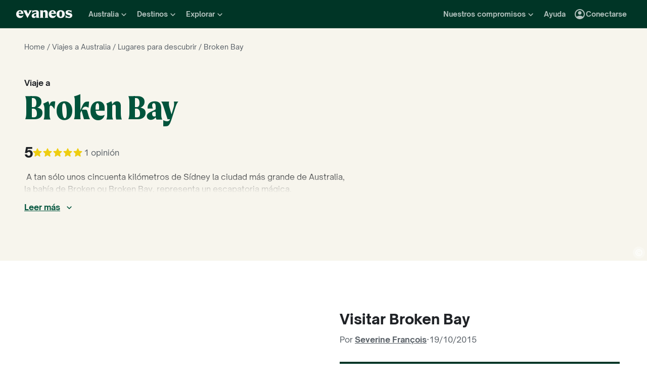

--- FILE ---
content_type: application/javascript; charset=UTF-8
request_url: https://www.evaneos.es/cdn-cgi/challenge-platform/scripts/jsd/main.js
body_size: 4162
content:
window._cf_chl_opt={uYln4:'g'};~function(q3,Q,S,e,W,G,Z,H){q3=n,function(s,P,qm,q2,x,k){for(qm={s:272,P:263,x:169,k:251,B:213,C:221,d:266,V:181,F:264,E:194,z:219},q2=n,x=s();!![];)try{if(k=parseInt(q2(qm.s))/1*(-parseInt(q2(qm.P))/2)+parseInt(q2(qm.x))/3+parseInt(q2(qm.k))/4+parseInt(q2(qm.B))/5+parseInt(q2(qm.C))/6*(-parseInt(q2(qm.d))/7)+-parseInt(q2(qm.V))/8*(-parseInt(q2(qm.F))/9)+parseInt(q2(qm.E))/10*(-parseInt(q2(qm.z))/11),P===k)break;else x.push(x.shift())}catch(B){x.push(x.shift())}}(K,622025),Q=this||self,S=Q[q3(224)],e=function(qk,qg,qM,qY,qh,qy,q4,P,x,k){return qk={s:289,P:287},qg={s:274,P:274,x:247,k:276,B:171,C:247},qM={s:234},qY={s:172},qh={s:234,P:171,x:189,k:259,B:174,C:174,d:259,V:174,F:172,E:247,z:172,i:247,c:172,j:274,a:247,D:189,R:259,f:172,L:274,I:247,v:247,l:276},qy={s:218,P:171},q4=q3,P=String[q4(qk.s)],x={'h':function(B){return null==B?'':x.g(B,6,function(C,q5){return q5=n,q5(qy.s)[q5(qy.P)](C)})},'g':function(B,C,V,q6,F,E,z,i,j,D,R,L,I,T,X,N,q0,q1){if(q6=q4,null==B)return'';for(E={},z={},i='',j=2,D=3,R=2,L=[],I=0,T=0,X=0;X<B[q6(qh.s)];X+=1)if(N=B[q6(qh.P)](X),Object[q6(qh.x)][q6(qh.k)][q6(qh.B)](E,N)||(E[N]=D++,z[N]=!0),q0=i+N,Object[q6(qh.x)][q6(qh.k)][q6(qh.C)](E,q0))i=q0;else{if(Object[q6(qh.x)][q6(qh.d)][q6(qh.V)](z,i)){if(256>i[q6(qh.F)](0)){for(F=0;F<R;I<<=1,C-1==T?(T=0,L[q6(qh.E)](V(I)),I=0):T++,F++);for(q1=i[q6(qh.z)](0),F=0;8>F;I=I<<1|1.95&q1,C-1==T?(T=0,L[q6(qh.i)](V(I)),I=0):T++,q1>>=1,F++);}else{for(q1=1,F=0;F<R;I=q1|I<<1.8,C-1==T?(T=0,L[q6(qh.i)](V(I)),I=0):T++,q1=0,F++);for(q1=i[q6(qh.c)](0),F=0;16>F;I=I<<1.76|q1&1.82,C-1==T?(T=0,L[q6(qh.i)](V(I)),I=0):T++,q1>>=1,F++);}j--,0==j&&(j=Math[q6(qh.j)](2,R),R++),delete z[i]}else for(q1=E[i],F=0;F<R;I=I<<1.34|q1&1,C-1==T?(T=0,L[q6(qh.a)](V(I)),I=0):T++,q1>>=1,F++);i=(j--,j==0&&(j=Math[q6(qh.j)](2,R),R++),E[q0]=D++,String(N))}if(i!==''){if(Object[q6(qh.D)][q6(qh.R)][q6(qh.C)](z,i)){if(256>i[q6(qh.z)](0)){for(F=0;F<R;I<<=1,T==C-1?(T=0,L[q6(qh.a)](V(I)),I=0):T++,F++);for(q1=i[q6(qh.z)](0),F=0;8>F;I=q1&1.03|I<<1,C-1==T?(T=0,L[q6(qh.a)](V(I)),I=0):T++,q1>>=1,F++);}else{for(q1=1,F=0;F<R;I=q1|I<<1,C-1==T?(T=0,L[q6(qh.a)](V(I)),I=0):T++,q1=0,F++);for(q1=i[q6(qh.f)](0),F=0;16>F;I=1.47&q1|I<<1.15,T==C-1?(T=0,L[q6(qh.a)](V(I)),I=0):T++,q1>>=1,F++);}j--,j==0&&(j=Math[q6(qh.L)](2,R),R++),delete z[i]}else for(q1=E[i],F=0;F<R;I=I<<1.35|1.08&q1,C-1==T?(T=0,L[q6(qh.I)](V(I)),I=0):T++,q1>>=1,F++);j--,0==j&&R++}for(q1=2,F=0;F<R;I=I<<1.51|1.42&q1,C-1==T?(T=0,L[q6(qh.v)](V(I)),I=0):T++,q1>>=1,F++);for(;;)if(I<<=1,C-1==T){L[q6(qh.v)](V(I));break}else T++;return L[q6(qh.l)]('')},'j':function(B,q7){return q7=q4,B==null?'':B==''?null:x.i(B[q7(qM.s)],32768,function(C,q8){return q8=q7,B[q8(qY.s)](C)})},'i':function(B,C,V,q9,F,E,z,i,j,D,R,L,I,T,X,N,q1,q0){for(q9=q4,F=[],E=4,z=4,i=3,j=[],L=V(0),I=C,T=1,D=0;3>D;F[D]=D,D+=1);for(X=0,N=Math[q9(qg.s)](2,2),R=1;R!=N;q0=L&I,I>>=1,0==I&&(I=C,L=V(T++)),X|=R*(0<q0?1:0),R<<=1);switch(X){case 0:for(X=0,N=Math[q9(qg.s)](2,8),R=1;R!=N;q0=I&L,I>>=1,I==0&&(I=C,L=V(T++)),X|=(0<q0?1:0)*R,R<<=1);q1=P(X);break;case 1:for(X=0,N=Math[q9(qg.P)](2,16),R=1;R!=N;q0=L&I,I>>=1,0==I&&(I=C,L=V(T++)),X|=(0<q0?1:0)*R,R<<=1);q1=P(X);break;case 2:return''}for(D=F[3]=q1,j[q9(qg.x)](q1);;){if(T>B)return'';for(X=0,N=Math[q9(qg.P)](2,i),R=1;R!=N;q0=L&I,I>>=1,I==0&&(I=C,L=V(T++)),X|=R*(0<q0?1:0),R<<=1);switch(q1=X){case 0:for(X=0,N=Math[q9(qg.s)](2,8),R=1;R!=N;q0=I&L,I>>=1,I==0&&(I=C,L=V(T++)),X|=(0<q0?1:0)*R,R<<=1);F[z++]=P(X),q1=z-1,E--;break;case 1:for(X=0,N=Math[q9(qg.P)](2,16),R=1;N!=R;q0=L&I,I>>=1,0==I&&(I=C,L=V(T++)),X|=(0<q0?1:0)*R,R<<=1);F[z++]=P(X),q1=z-1,E--;break;case 2:return j[q9(qg.k)]('')}if(E==0&&(E=Math[q9(qg.s)](2,i),i++),F[q1])q1=F[q1];else if(z===q1)q1=D+D[q9(qg.B)](0);else return null;j[q9(qg.C)](q1),F[z++]=D+q1[q9(qg.B)](0),E--,D=q1,0==E&&(E=Math[q9(qg.P)](2,i),i++)}}},k={},k[q4(qk.P)]=x.h,k}(),W={},W[q3(284)]='o',W[q3(178)]='s',W[q3(199)]='u',W[q3(222)]='z',W[q3(195)]='n',W[q3(273)]='I',W[q3(168)]='b',G=W,Q[q3(286)]=function(s,P,x,B,qw,qE,qF,qU,V,F,E,z,i,j){if(qw={s:254,P:187,x:261,k:187,B:262,C:207,d:255,V:262,F:255,E:228,z:229,i:234,c:232,j:175},qE={s:233,P:234,x:235},qF={s:189,P:259,x:174,k:247},qU=q3,P===null||void 0===P)return B;for(V=b(P),s[qU(qw.s)][qU(qw.P)]&&(V=V[qU(qw.x)](s[qU(qw.s)][qU(qw.k)](P))),V=s[qU(qw.B)][qU(qw.C)]&&s[qU(qw.d)]?s[qU(qw.V)][qU(qw.C)](new s[(qU(qw.F))](V)):function(D,qP,R){for(qP=qU,D[qP(qE.s)](),R=0;R<D[qP(qE.P)];D[R]===D[R+1]?D[qP(qE.x)](R+1,1):R+=1);return D}(V),F='nAsAaAb'.split('A'),F=F[qU(qw.E)][qU(qw.z)](F),E=0;E<V[qU(qw.i)];z=V[E],i=A(s,P,z),F(i)?(j='s'===i&&!s[qU(qw.c)](P[z]),qU(qw.j)===x+z?C(x+z,i):j||C(x+z,P[z])):C(x+z,i),E++);return B;function C(D,R,qs){qs=n,Object[qs(qF.s)][qs(qF.P)][qs(qF.x)](B,R)||(B[R]=[]),B[R][qs(qF.k)](D)}},Z=q3(242)[q3(190)](';'),H=Z[q3(228)][q3(229)](Z),Q[q3(215)]=function(s,P,qi,qx,x,k,B,C){for(qi={s:275,P:234,x:234,k:177,B:247,C:214},qx=q3,x=Object[qx(qi.s)](P),k=0;k<x[qx(qi.P)];k++)if(B=x[k],B==='f'&&(B='N'),s[B]){for(C=0;C<P[x[k]][qx(qi.x)];-1===s[B][qx(qi.k)](P[x[k]][C])&&(H(P[x[k]][C])||s[B][qx(qi.B)]('o.'+P[x[k]][C])),C++);}else s[B]=P[x[k]][qx(qi.C)](function(V){return'o.'+V})},M();function g(x,k,K0,qO,B,C,d){if(K0={s:183,P:285,x:267,k:209,B:203,C:282,d:267,V:226,F:243,E:209,z:282,i:236,c:227},qO=q3,B=qO(K0.s),!x[qO(K0.P)])return;k===qO(K0.x)?(C={},C[qO(K0.k)]=B,C[qO(K0.B)]=x.r,C[qO(K0.C)]=qO(K0.d),Q[qO(K0.V)][qO(K0.F)](C,'*')):(d={},d[qO(K0.E)]=B,d[qO(K0.B)]=x.r,d[qO(K0.z)]=qO(K0.i),d[qO(K0.c)]=k,Q[qO(K0.V)][qO(K0.F)](d,'*'))}function M(qt,qN,qr,qb,s,P,x,k,B){if(qt={s:244,P:285,x:253,k:220,B:192,C:192,d:241,V:211},qN={s:253,P:220,x:211},qr={s:237},qb=q3,s=Q[qb(qt.s)],!s)return;if(!o())return;(P=![],x=s[qb(qt.P)]===!![],k=function(qZ,C){if(qZ=qb,!P){if(P=!![],!o())return;C=O(),h(C.r,function(d){g(s,d)}),C.e&&Y(qZ(qr.s),C.e)}},S[qb(qt.x)]!==qb(qt.k))?k():Q[qb(qt.B)]?S[qb(qt.C)](qb(qt.d),k):(B=S[qb(qt.V)]||function(){},S[qb(qt.V)]=function(qH){qH=qb,B(),S[qH(qN.s)]!==qH(qN.P)&&(S[qH(qN.x)]=B,k())})}function m(s,qj,qQ){return qj={s:201},qQ=q3,Math[qQ(qj.s)]()<s}function h(s,P,qI,qL,qf,qR,qW,x,k,B){qI={s:244,P:240,x:173,k:270,B:186,C:239,d:202,V:205,F:179,E:285,z:280,i:185,c:176,j:200,a:188,D:230,R:238,f:287,L:245},qL={s:170},qf={s:180,P:267,x:191},qR={s:280},qW=q3,x=Q[qW(qI.s)],console[qW(qI.P)](Q[qW(qI.x)]),k=new Q[(qW(qI.k))](),k[qW(qI.B)](qW(qI.C),qW(qI.d)+Q[qW(qI.x)][qW(qI.V)]+qW(qI.F)+x.r),x[qW(qI.E)]&&(k[qW(qI.z)]=5e3,k[qW(qI.i)]=function(qu){qu=qW,P(qu(qR.s))}),k[qW(qI.c)]=function(qG){qG=qW,k[qG(qf.s)]>=200&&k[qG(qf.s)]<300?P(qG(qf.P)):P(qG(qf.x)+k[qG(qf.s)])},k[qW(qI.j)]=function(qJ){qJ=qW,P(qJ(qL.s))},B={'t':y(),'lhr':S[qW(qI.a)]&&S[qW(qI.a)][qW(qI.D)]?S[qW(qI.a)][qW(qI.D)]:'','api':x[qW(qI.E)]?!![]:![],'payload':s},k[qW(qI.R)](e[qW(qI.f)](JSON[qW(qI.L)](B)))}function K(K1){return K1='tabIndex,onreadystatechange,TbVa1,5018810jXFJAe,map,kuIdX1,iframe,HkTQ2,yp5NtQk3gRXnOWMvKmIF18+qo-Z2lsGYeDiAHPB06rzfVxuaLT9CUJdj47wS$hEbc,25469301ZfqAil,loading,24kPzMeQ,symbol,chlApiRumWidgetAgeMs,document,[native code],parent,detail,includes,bind,href,chlApiSitekey,isNaN,sort,length,splice,error,error on cf_chl_props,send,POST,log,DOMContentLoaded,_cf_chl_opt;mhsH6;xkyRk9;FTrD2;leJV9;BCMtt1;sNHpA9;GKPzo4;AdbX0;REiSI4;xriGD7;jwjCc3;agiDh2;MQCkM2;mlwE4;kuIdX1;aLEay4;cThi2,postMessage,__CF$cv$params,stringify,contentDocument,push,style,chlApiUrl,Function,3779888tqfpTy,removeChild,readyState,Object,Set,msg,jsd,isArray,hasOwnProperty,chlApiClientVersion,concat,Array,18bEtKYk,4572423CmpDkt,clientInformation,183491JVjmzb,success,errorInfoObject,gwUy0,XMLHttpRequest,createElement,12894hwqxGB,bigint,pow,keys,join,now,kgZMo4,display: none,timeout,/b/ov1/0.10153142144444174:1766261528:nkp6Vm8V6jwCdzEKMwBfKn1FUq0caCXfZJbe0kEpelc/,event,function,object,api,mlwE4,RWLtKEQVys,catch,fromCharCode,boolean,580458RtKuag,xhr-error,charAt,charCodeAt,_cf_chl_opt,call,d.cookie,onload,indexOf,string,/jsd/oneshot/d39f91d70ce1/0.10153142144444174:1766261528:nkp6Vm8V6jwCdzEKMwBfKn1FUq0caCXfZJbe0kEpelc/,status,16hMieoB,body,cloudflare-invisible,appendChild,ontimeout,open,getOwnPropertyNames,location,prototype,split,http-code:,addEventListener,chctx,10daIVFT,number,toString,floor,getPrototypeOf,undefined,onerror,random,/cdn-cgi/challenge-platform/h/,sid,/invisible/jsd,uYln4,contentWindow,from,navigator,source'.split(','),K=function(){return K1},K()}function y(qa,qS,s){return qa={s:244,P:197},qS=q3,s=Q[qS(qa.s)],Math[qS(qa.P)](+atob(s.t))}function b(s,qV,qn,P){for(qV={s:261,P:275,x:198},qn=q3,P=[];null!==s;P=P[qn(qV.s)](Object[qn(qV.P)](s)),s=Object[qn(qV.x)](s));return P}function A(s,P,x,qd,qK,k){qK=(qd={s:288,P:262,x:258,k:283},q3);try{return P[x][qK(qd.s)](function(){}),'p'}catch(B){}try{if(null==P[x])return void 0===P[x]?'u':'x'}catch(C){return'i'}return s[qK(qd.P)][qK(qd.x)](P[x])?'a':P[x]===s[qK(qd.P)]?'C':!0===P[x]?'T':!1===P[x]?'F':(k=typeof P[x],qK(qd.k)==k?J(s,P[x])?'N':'f':G[k]||'?')}function O(qc,qp,x,k,B,C,d){qp=(qc={s:271,P:216,x:248,k:279,B:210,C:182,d:184,V:206,F:265,E:208,z:246,i:182,c:252},q3);try{return x=S[qp(qc.s)](qp(qc.P)),x[qp(qc.x)]=qp(qc.k),x[qp(qc.B)]='-1',S[qp(qc.C)][qp(qc.d)](x),k=x[qp(qc.V)],B={},B=mlwE4(k,k,'',B),B=mlwE4(k,k[qp(qc.F)]||k[qp(qc.E)],'n.',B),B=mlwE4(k,x[qp(qc.z)],'d.',B),S[qp(qc.i)][qp(qc.c)](x),C={},C.r=B,C.e=null,C}catch(V){return d={},d.r={},d.e=V,d}}function J(s,P,qB,qq){return qB={s:250,P:189,x:196,k:174,B:177,C:225},qq=q3,P instanceof s[qq(qB.s)]&&0<s[qq(qB.s)][qq(qB.P)][qq(qB.x)][qq(qB.k)](P)[qq(qB.B)](qq(qB.C))}function n(q,s,U){return U=K(),n=function(P,x,p){return P=P-168,p=U[P],p},n(q,s)}function Y(k,B,ql,qA,C,d,V,F,E,z,i,c){if(ql={s:256,P:236,x:244,k:202,B:173,C:205,d:281,V:204,F:270,E:186,z:239,i:280,c:185,j:231,a:269,D:249,R:173,f:212,L:223,I:278,v:260,l:217,T:268,X:193,N:209,q0:257,q1:238,qT:287},qA=q3,!m(.01))return![];d=(C={},C[qA(ql.s)]=k,C[qA(ql.P)]=B,C);try{V=Q[qA(ql.x)],F=qA(ql.k)+Q[qA(ql.B)][qA(ql.C)]+qA(ql.d)+V.r+qA(ql.V),E=new Q[(qA(ql.F))](),E[qA(ql.E)](qA(ql.z),F),E[qA(ql.i)]=2500,E[qA(ql.c)]=function(){},z={},z[qA(ql.j)]=Q[qA(ql.B)][qA(ql.a)],z[qA(ql.D)]=Q[qA(ql.R)][qA(ql.f)],z[qA(ql.L)]=Q[qA(ql.R)][qA(ql.I)],z[qA(ql.v)]=Q[qA(ql.R)][qA(ql.l)],i=z,c={},c[qA(ql.T)]=d,c[qA(ql.X)]=i,c[qA(ql.N)]=qA(ql.q0),E[qA(ql.q1)](e[qA(ql.qT)](c))}catch(j){}}function o(qD,qe,s,P,x){return qD={s:197,P:277},qe=q3,s=3600,P=y(),x=Math[qe(qD.s)](Date[qe(qD.P)]()/1e3),x-P>s?![]:!![]}}()